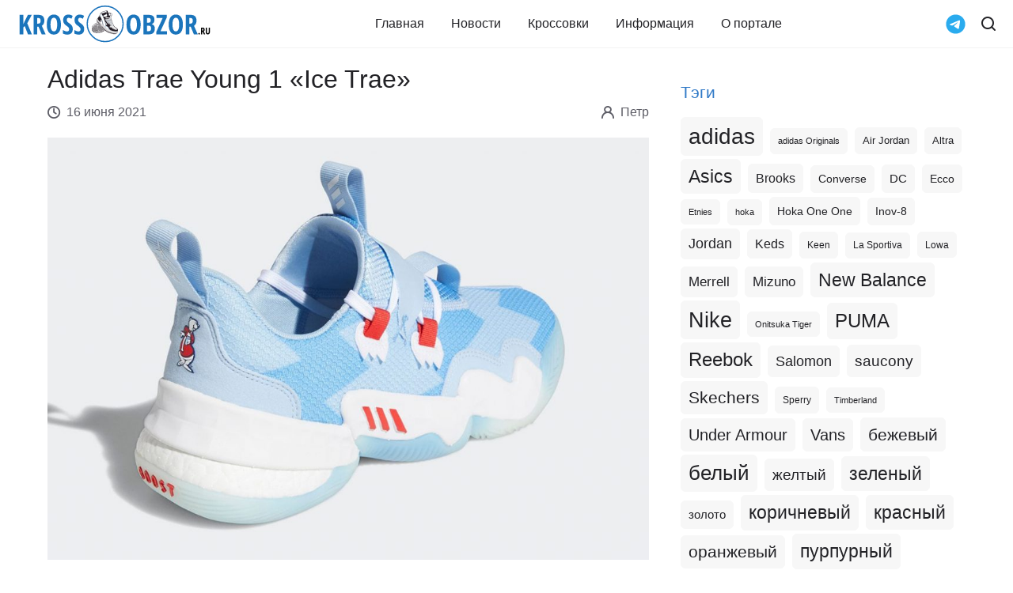

--- FILE ---
content_type: text/html; charset=UTF-8
request_url: https://krossobzor.ru/news/adidas-trae-young-1-ice-trae.html
body_size: 14152
content:
<!DOCTYPE html>
<html lang="ru" >
<head>
	<meta charset="UTF-8">
	<meta http-equiv="X-UA-Compatible" content="IE=edge">
	<meta name="viewport" content="width=device-width, height=device-height, initial-scale=1.0">
	<meta name="zen-verification" content="x6NfZrnl9oW5yifHO8uryaOCSLncCDC8PgXdwkRsYpu3MCNBh6xrbk3DQyw3iPMV" />
	<base href="https://krossobzor.ru">
	<meta content="uffiliates">

	
						<link rel="alternate" type="application/rss+xml" title="KrossObzor" href="https://krossobzor.ru/feed/news">
	<link rel="pingback" href="https://krossobzor.ru/xmlrpc.php" />

	<link rel="icon" href="https://krossobzor.ru/wp-content/themes/krossobzor/favicon.svg" type="image/svg+xml">

	<link rel="preconnect" href="https://yastatic.net">
	<link rel="dns-prefetch" href="https://yastatic.net">

	<link rel="preconnect" href="https://yandex.ru">
	<link rel="dns-prefetch" href="https://yandex.ru">

	<link rel="preconnect" href="https://mc.yandex.ru">
	<link rel="dns-prefetch" href="https://mc.yandex.ru">

	<style>
		/* #wpadminbar {
			display: none;
		} */

		@media (max-width: 1199px) {
			.rd-navbar-wrap {
				height: 60px !important;
			}
		}

		@media (min-width: 1200px) {
			.rd-navbar-wrap {
				height: 140px;
			}
		}

		/* FIX 2023-09-15 добавили телегу потом убрать  */
		.navbar-telegram svg {
			fill: #2AABEE;
		}

		.navbar-subpanel-item.search-btn {
			display: flex;
			align-items: center;
		}

		@media (max-width: 567px) {
			.navbar-subpanel-item.search-btn {
				display: none;
			}
		}

		.goto-comments {
			cursor: pointer;
			display: flex;
			align-items: center;
			justify-content: flex-start;
		}

		.goto-comments:hover {
			color: #317ac7
		}

		/* Review List */
		.review-category__item-comments {
			display: flex;
			align-items: flex-start;
			justify-content: flex-end;
			font-size: 14px;
			line-height: 21px;
			margin-top: 15px;
			color: #171724;
		}

		.review-category__item-comments:hover {
			color: #317ac7;
		}

		.review-category__item-comments-icon {
			margin-right: 10px;
		}

		/* FIX */
		.review-category__item-detail {
			width: 100%;
		}

		.review-category__item-thumb {
			flex-shrink: 0;
		}

		@media (max-width: 578px) {
			.review-category__item-link {
				flex-wrap: wrap;
			}

			.review-category__item-thumb {
				max-width: 100% !important;
				margin-bottom: 15px;
			}
		}

		/* IMAGE FIX */
		.blog-article .post-gallery {
			margin-top: 1.25rem;
		}

		.blog-article .post-gallery a.post-gallery-item:not(:first-of-type) img,
		.blog-article p:nth-last-of-type(-n+2) a:not(:first-of-type) img {
			margin-top: 0.875rem;
		}

		@media (min-width: 992px) {
			.blog-article .post-gallery {
				margin-top: 1.5rem;
			}

			.blog-article .post-gallery a.post-gallery-item:not(:first-of-type) img,
			.blog-article p:nth-last-of-type(-n+2) a:not(:first-of-type) img {
				margin-top: 1.5rem;
			}
		}

		@media (min-width: 1600px) {
			.blog-article .post-gallery {
				margin-top: 2.5rem;
			}

			.blog-article .post-gallery a.post-gallery-item:not(:first-of-type) img,
			.blog-article p:nth-last-of-type(-n+2) a:not(:first-of-type) img {
				margin-top: 2.5rem;
			}
		}

		.post-meta .post-meta-item {
			margin-left: 10px;
		}

		.post-meta .post-meta-item:first-child {
			margin-left: 20px;
		}
	</style>
	<!--[if lt IE 9]>
	<script src="//html5shiv.googlecode.com/svn/trunk/html5.js"></script>
	<![endif]-->
	<meta name='robots' content='index, follow, max-image-preview:large, max-snippet:-1, max-video-preview:-1' />

	<!-- This site is optimized with the Yoast SEO plugin v19.3 - https://yoast.com/wordpress/plugins/seo/ -->
	<title>Adidas Trae Young 1 &quot;Ice Trae&quot; | KrossObzor</title>
	<meta name="description" content="Суперзвезда Atlanta Hawks Трэй Янг дебютировал со своим первым фирменным кроссовкам Trae Young 1 во время первого раунда плей-офф NBA 2021 года.Теперь adidas опубликовал официальные фотографии дебютной расцветки &quot;Ice Trae&quot;.Это предложение Adidas Trae Young 1 выполнено в холодных..." />
	<link rel="canonical" href="https://krossobzor.ru/news/adidas-trae-young-1-ice-trae.html" />
	<meta property="og:locale" content="ru_RU" />
	<meta property="og:type" content="article" />
	<meta property="og:title" content="Adidas Trae Young 1 &quot;Ice Trae&quot; | KrossObzor" />
	<meta property="og:description" content="Суперзвезда Atlanta Hawks Трэй Янг дебютировал со своим первым фирменным кроссовкам Trae Young 1 во время первого раунда плей-офф NBA 2021 года.Теперь adidas опубликовал официальные фотографии дебютной расцветки &quot;Ice Trae&quot;.Это предложение Adidas Trae Young 1 выполнено в холодных..." />
	<meta property="og:url" content="https://krossobzor.ru/news/adidas-trae-young-1-ice-trae.html" />
	<meta property="og:site_name" content="KrossObzor" />
	<meta property="article:publisher" content="https://www.facebook.com/KrossObzor-2049286045397740/" />
	<meta property="article:published_time" content="2021-06-16T07:11:15+00:00" />
	<meta property="og:image" content="https://krossobzor.ru/wp-content/uploads/2021/06/4-19.jpg" />
	<meta property="og:image:width" content="1140" />
	<meta property="og:image:height" content="800" />
	<meta property="og:image:type" content="image/jpeg" />
	<meta name="author" content="Петр" />
	<meta name="twitter:card" content="summary_large_image" />
	<meta name="twitter:label1" content="Написано автором" />
	<meta name="twitter:data1" content="Петр" />
	<script type="application/ld+json" class="yoast-schema-graph">{"@context":"https://schema.org","@graph":[{"@type":"Organization","@id":"https://krossobzor.ru/#organization","name":"KrossObzor","url":"https://krossobzor.ru/","sameAs":["https://www.instagram.com/krossobzor/","https://www.pinterest.ru/KrossObzor/krossobzor/","https://twitter.com/krossobzor","https://vk.com/krossobzor","https://www.youtube.com/channel/UCRkHOWdkKJmnId8tpXCPzhA","https://dzen.ru/krossobzor","https://t.me/krossobzor","https://www.facebook.com/KrossObzor-2049286045397740/"],"logo":{"@type":"ImageObject","inLanguage":"ru-RU","@id":"https://krossobzor.ru/#/schema/logo/image/","url":"https://krossobzor.ru/wp-content/uploads/2023/08/logo_box.svg","contentUrl":"https://krossobzor.ru/wp-content/uploads/2023/08/logo_box.svg","width":194,"height":136,"caption":"KrossObzor"},"image":{"@id":"https://krossobzor.ru/#/schema/logo/image/"}},{"@type":"WebSite","@id":"https://krossobzor.ru/#website","url":"https://krossobzor.ru/","name":"KrossObzor","description":"Новости, обзоры, тесты, даты релизов кроссовок и кед","publisher":{"@id":"https://krossobzor.ru/#organization"},"potentialAction":[{"@type":"SearchAction","target":{"@type":"EntryPoint","urlTemplate":"https://krossobzor.ru/?s={search_term_string}"},"query-input":"required name=search_term_string"}],"inLanguage":"ru-RU"},{"@type":"ImageObject","inLanguage":"ru-RU","@id":"https://krossobzor.ru/news/adidas-trae-young-1-ice-trae.html#primaryimage","url":"https://krossobzor.ru/wp-content/uploads/2021/06/4-19.jpg","contentUrl":"https://krossobzor.ru/wp-content/uploads/2021/06/4-19.jpg","width":1140,"height":800,"caption":"Adidas Trae Young 1 \"Ice Trae\""},{"@type":"WebPage","@id":"https://krossobzor.ru/news/adidas-trae-young-1-ice-trae.html","url":"https://krossobzor.ru/news/adidas-trae-young-1-ice-trae.html","name":"Adidas Trae Young 1 \"Ice Trae\" | KrossObzor","isPartOf":{"@id":"https://krossobzor.ru/#website"},"primaryImageOfPage":{"@id":"https://krossobzor.ru/news/adidas-trae-young-1-ice-trae.html#primaryimage"},"datePublished":"2021-06-16T07:11:15+00:00","dateModified":"2021-06-16T07:11:15+00:00","description":"Суперзвезда Atlanta Hawks Трэй Янг дебютировал со своим первым фирменным кроссовкам Trae Young 1 во время первого раунда плей-офф NBA 2021 года.Теперь adidas опубликовал официальные фотографии дебютной расцветки \"Ice Trae\".Это предложение Adidas Trae Young 1 выполнено в холодных...","breadcrumb":{"@id":"https://krossobzor.ru/news/adidas-trae-young-1-ice-trae.html#breadcrumb"},"inLanguage":"ru-RU","potentialAction":[{"@type":"ReadAction","target":["https://krossobzor.ru/news/adidas-trae-young-1-ice-trae.html"]}]},{"@type":"BreadcrumbList","@id":"https://krossobzor.ru/news/adidas-trae-young-1-ice-trae.html#breadcrumb","itemListElement":[{"@type":"ListItem","position":1,"name":"Новости","item":"https://krossobzor.ru/news"},{"@type":"ListItem","position":2,"name":"Adidas Trae Young 1 &#171;Ice Trae&#187;"}]},{"@type":"Article","@id":"https://krossobzor.ru/news/adidas-trae-young-1-ice-trae.html#article","isPartOf":{"@id":"https://krossobzor.ru/news/adidas-trae-young-1-ice-trae.html"},"author":{"name":"Петр","@id":"https://krossobzor.ru/#/schema/person/8b4a046ce072ec47145abb2d52d9e258","url":"https://krossobzor.ru/author/petrdimitrov"},"headline":"Adidas Trae Young 1 &#171;Ice Trae&#187;","datePublished":"2021-06-16T07:11:15+00:00","dateModified":"2021-06-16T07:11:15+00:00","mainEntityOfPage":{"@id":"https://krossobzor.ru/news/adidas-trae-young-1-ice-trae.html"},"wordCount":31,"commentCount":0,"publisher":{"@id":"https://krossobzor.ru/#organization"},"image":{"@id":"https://krossobzor.ru/news/adidas-trae-young-1-ice-trae.html#primaryimage"},"thumbnailUrl":"https://krossobzor.ru/wp-content/uploads/2021/06/4-19.jpg","keywords":["adidas","Adidas Trae Young 1"],"articleSection":["Новости"],"inLanguage":"ru-RU","potentialAction":[{"@type":"CommentAction","name":"Comment","target":["https://krossobzor.ru/news/adidas-trae-young-1-ice-trae.html#respond"]}]},{"@type":"Person","@id":"https://krossobzor.ru/#/schema/person/8b4a046ce072ec47145abb2d52d9e258","name":"Петр","image":{"@type":"ImageObject","inLanguage":"ru-RU","@id":"https://krossobzor.ru/#/schema/person/image/","url":"https://secure.gravatar.com/avatar/8b91a0a606b0ae404dd6e69835ecaae7?s=96&d=mm&r=g","contentUrl":"https://secure.gravatar.com/avatar/8b91a0a606b0ae404dd6e69835ecaae7?s=96&d=mm&r=g","caption":"Петр"}}]}</script>
	<!-- / Yoast SEO plugin. -->


<link rel="alternate" type="application/rss+xml" title="KrossObzor &raquo; Лента комментариев к &laquo;Adidas Trae Young 1 &#171;Ice Trae&#187;&raquo;" href="https://krossobzor.ru/news/adidas-trae-young-1-ice-trae.html/feed" />
<script type="text/javascript">
window._wpemojiSettings = {"baseUrl":"https:\/\/s.w.org\/images\/core\/emoji\/14.0.0\/72x72\/","ext":".png","svgUrl":"https:\/\/s.w.org\/images\/core\/emoji\/14.0.0\/svg\/","svgExt":".svg","source":{"concatemoji":"https:\/\/krossobzor.ru\/wp-includes\/js\/wp-emoji-release.min.js?ver=6.3.7"}};
/*! This file is auto-generated */
!function(i,n){var o,s,e;function c(e){try{var t={supportTests:e,timestamp:(new Date).valueOf()};sessionStorage.setItem(o,JSON.stringify(t))}catch(e){}}function p(e,t,n){e.clearRect(0,0,e.canvas.width,e.canvas.height),e.fillText(t,0,0);var t=new Uint32Array(e.getImageData(0,0,e.canvas.width,e.canvas.height).data),r=(e.clearRect(0,0,e.canvas.width,e.canvas.height),e.fillText(n,0,0),new Uint32Array(e.getImageData(0,0,e.canvas.width,e.canvas.height).data));return t.every(function(e,t){return e===r[t]})}function u(e,t,n){switch(t){case"flag":return n(e,"\ud83c\udff3\ufe0f\u200d\u26a7\ufe0f","\ud83c\udff3\ufe0f\u200b\u26a7\ufe0f")?!1:!n(e,"\ud83c\uddfa\ud83c\uddf3","\ud83c\uddfa\u200b\ud83c\uddf3")&&!n(e,"\ud83c\udff4\udb40\udc67\udb40\udc62\udb40\udc65\udb40\udc6e\udb40\udc67\udb40\udc7f","\ud83c\udff4\u200b\udb40\udc67\u200b\udb40\udc62\u200b\udb40\udc65\u200b\udb40\udc6e\u200b\udb40\udc67\u200b\udb40\udc7f");case"emoji":return!n(e,"\ud83e\udef1\ud83c\udffb\u200d\ud83e\udef2\ud83c\udfff","\ud83e\udef1\ud83c\udffb\u200b\ud83e\udef2\ud83c\udfff")}return!1}function f(e,t,n){var r="undefined"!=typeof WorkerGlobalScope&&self instanceof WorkerGlobalScope?new OffscreenCanvas(300,150):i.createElement("canvas"),a=r.getContext("2d",{willReadFrequently:!0}),o=(a.textBaseline="top",a.font="600 32px Arial",{});return e.forEach(function(e){o[e]=t(a,e,n)}),o}function t(e){var t=i.createElement("script");t.src=e,t.defer=!0,i.head.appendChild(t)}"undefined"!=typeof Promise&&(o="wpEmojiSettingsSupports",s=["flag","emoji"],n.supports={everything:!0,everythingExceptFlag:!0},e=new Promise(function(e){i.addEventListener("DOMContentLoaded",e,{once:!0})}),new Promise(function(t){var n=function(){try{var e=JSON.parse(sessionStorage.getItem(o));if("object"==typeof e&&"number"==typeof e.timestamp&&(new Date).valueOf()<e.timestamp+604800&&"object"==typeof e.supportTests)return e.supportTests}catch(e){}return null}();if(!n){if("undefined"!=typeof Worker&&"undefined"!=typeof OffscreenCanvas&&"undefined"!=typeof URL&&URL.createObjectURL&&"undefined"!=typeof Blob)try{var e="postMessage("+f.toString()+"("+[JSON.stringify(s),u.toString(),p.toString()].join(",")+"));",r=new Blob([e],{type:"text/javascript"}),a=new Worker(URL.createObjectURL(r),{name:"wpTestEmojiSupports"});return void(a.onmessage=function(e){c(n=e.data),a.terminate(),t(n)})}catch(e){}c(n=f(s,u,p))}t(n)}).then(function(e){for(var t in e)n.supports[t]=e[t],n.supports.everything=n.supports.everything&&n.supports[t],"flag"!==t&&(n.supports.everythingExceptFlag=n.supports.everythingExceptFlag&&n.supports[t]);n.supports.everythingExceptFlag=n.supports.everythingExceptFlag&&!n.supports.flag,n.DOMReady=!1,n.readyCallback=function(){n.DOMReady=!0}}).then(function(){return e}).then(function(){var e;n.supports.everything||(n.readyCallback(),(e=n.source||{}).concatemoji?t(e.concatemoji):e.wpemoji&&e.twemoji&&(t(e.twemoji),t(e.wpemoji)))}))}((window,document),window._wpemojiSettings);
</script>
<style type="text/css">
img.wp-smiley,
img.emoji {
	display: inline !important;
	border: none !important;
	box-shadow: none !important;
	height: 1em !important;
	width: 1em !important;
	margin: 0 0.07em !important;
	vertical-align: -0.1em !important;
	background: none !important;
	padding: 0 !important;
}
</style>
	<style id='classic-theme-styles-inline-css' type='text/css'>
/*! This file is auto-generated */
.wp-block-button__link{color:#fff;background-color:#32373c;border-radius:9999px;box-shadow:none;text-decoration:none;padding:calc(.667em + 2px) calc(1.333em + 2px);font-size:1.125em}.wp-block-file__button{background:#32373c;color:#fff;text-decoration:none}
</style>
<style id='global-styles-inline-css' type='text/css'>
body{--wp--preset--color--black: #000000;--wp--preset--color--cyan-bluish-gray: #abb8c3;--wp--preset--color--white: #ffffff;--wp--preset--color--pale-pink: #f78da7;--wp--preset--color--vivid-red: #cf2e2e;--wp--preset--color--luminous-vivid-orange: #ff6900;--wp--preset--color--luminous-vivid-amber: #fcb900;--wp--preset--color--light-green-cyan: #7bdcb5;--wp--preset--color--vivid-green-cyan: #00d084;--wp--preset--color--pale-cyan-blue: #8ed1fc;--wp--preset--color--vivid-cyan-blue: #0693e3;--wp--preset--color--vivid-purple: #9b51e0;--wp--preset--gradient--vivid-cyan-blue-to-vivid-purple: linear-gradient(135deg,rgba(6,147,227,1) 0%,rgb(155,81,224) 100%);--wp--preset--gradient--light-green-cyan-to-vivid-green-cyan: linear-gradient(135deg,rgb(122,220,180) 0%,rgb(0,208,130) 100%);--wp--preset--gradient--luminous-vivid-amber-to-luminous-vivid-orange: linear-gradient(135deg,rgba(252,185,0,1) 0%,rgba(255,105,0,1) 100%);--wp--preset--gradient--luminous-vivid-orange-to-vivid-red: linear-gradient(135deg,rgba(255,105,0,1) 0%,rgb(207,46,46) 100%);--wp--preset--gradient--very-light-gray-to-cyan-bluish-gray: linear-gradient(135deg,rgb(238,238,238) 0%,rgb(169,184,195) 100%);--wp--preset--gradient--cool-to-warm-spectrum: linear-gradient(135deg,rgb(74,234,220) 0%,rgb(151,120,209) 20%,rgb(207,42,186) 40%,rgb(238,44,130) 60%,rgb(251,105,98) 80%,rgb(254,248,76) 100%);--wp--preset--gradient--blush-light-purple: linear-gradient(135deg,rgb(255,206,236) 0%,rgb(152,150,240) 100%);--wp--preset--gradient--blush-bordeaux: linear-gradient(135deg,rgb(254,205,165) 0%,rgb(254,45,45) 50%,rgb(107,0,62) 100%);--wp--preset--gradient--luminous-dusk: linear-gradient(135deg,rgb(255,203,112) 0%,rgb(199,81,192) 50%,rgb(65,88,208) 100%);--wp--preset--gradient--pale-ocean: linear-gradient(135deg,rgb(255,245,203) 0%,rgb(182,227,212) 50%,rgb(51,167,181) 100%);--wp--preset--gradient--electric-grass: linear-gradient(135deg,rgb(202,248,128) 0%,rgb(113,206,126) 100%);--wp--preset--gradient--midnight: linear-gradient(135deg,rgb(2,3,129) 0%,rgb(40,116,252) 100%);--wp--preset--font-size--small: 13px;--wp--preset--font-size--medium: 20px;--wp--preset--font-size--large: 36px;--wp--preset--font-size--x-large: 42px;--wp--preset--spacing--20: 0.44rem;--wp--preset--spacing--30: 0.67rem;--wp--preset--spacing--40: 1rem;--wp--preset--spacing--50: 1.5rem;--wp--preset--spacing--60: 2.25rem;--wp--preset--spacing--70: 3.38rem;--wp--preset--spacing--80: 5.06rem;--wp--preset--shadow--natural: 6px 6px 9px rgba(0, 0, 0, 0.2);--wp--preset--shadow--deep: 12px 12px 50px rgba(0, 0, 0, 0.4);--wp--preset--shadow--sharp: 6px 6px 0px rgba(0, 0, 0, 0.2);--wp--preset--shadow--outlined: 6px 6px 0px -3px rgba(255, 255, 255, 1), 6px 6px rgba(0, 0, 0, 1);--wp--preset--shadow--crisp: 6px 6px 0px rgba(0, 0, 0, 1);}:where(.is-layout-flex){gap: 0.5em;}:where(.is-layout-grid){gap: 0.5em;}body .is-layout-flow > .alignleft{float: left;margin-inline-start: 0;margin-inline-end: 2em;}body .is-layout-flow > .alignright{float: right;margin-inline-start: 2em;margin-inline-end: 0;}body .is-layout-flow > .aligncenter{margin-left: auto !important;margin-right: auto !important;}body .is-layout-constrained > .alignleft{float: left;margin-inline-start: 0;margin-inline-end: 2em;}body .is-layout-constrained > .alignright{float: right;margin-inline-start: 2em;margin-inline-end: 0;}body .is-layout-constrained > .aligncenter{margin-left: auto !important;margin-right: auto !important;}body .is-layout-constrained > :where(:not(.alignleft):not(.alignright):not(.alignfull)){max-width: var(--wp--style--global--content-size);margin-left: auto !important;margin-right: auto !important;}body .is-layout-constrained > .alignwide{max-width: var(--wp--style--global--wide-size);}body .is-layout-flex{display: flex;}body .is-layout-flex{flex-wrap: wrap;align-items: center;}body .is-layout-flex > *{margin: 0;}body .is-layout-grid{display: grid;}body .is-layout-grid > *{margin: 0;}:where(.wp-block-columns.is-layout-flex){gap: 2em;}:where(.wp-block-columns.is-layout-grid){gap: 2em;}:where(.wp-block-post-template.is-layout-flex){gap: 1.25em;}:where(.wp-block-post-template.is-layout-grid){gap: 1.25em;}.has-black-color{color: var(--wp--preset--color--black) !important;}.has-cyan-bluish-gray-color{color: var(--wp--preset--color--cyan-bluish-gray) !important;}.has-white-color{color: var(--wp--preset--color--white) !important;}.has-pale-pink-color{color: var(--wp--preset--color--pale-pink) !important;}.has-vivid-red-color{color: var(--wp--preset--color--vivid-red) !important;}.has-luminous-vivid-orange-color{color: var(--wp--preset--color--luminous-vivid-orange) !important;}.has-luminous-vivid-amber-color{color: var(--wp--preset--color--luminous-vivid-amber) !important;}.has-light-green-cyan-color{color: var(--wp--preset--color--light-green-cyan) !important;}.has-vivid-green-cyan-color{color: var(--wp--preset--color--vivid-green-cyan) !important;}.has-pale-cyan-blue-color{color: var(--wp--preset--color--pale-cyan-blue) !important;}.has-vivid-cyan-blue-color{color: var(--wp--preset--color--vivid-cyan-blue) !important;}.has-vivid-purple-color{color: var(--wp--preset--color--vivid-purple) !important;}.has-black-background-color{background-color: var(--wp--preset--color--black) !important;}.has-cyan-bluish-gray-background-color{background-color: var(--wp--preset--color--cyan-bluish-gray) !important;}.has-white-background-color{background-color: var(--wp--preset--color--white) !important;}.has-pale-pink-background-color{background-color: var(--wp--preset--color--pale-pink) !important;}.has-vivid-red-background-color{background-color: var(--wp--preset--color--vivid-red) !important;}.has-luminous-vivid-orange-background-color{background-color: var(--wp--preset--color--luminous-vivid-orange) !important;}.has-luminous-vivid-amber-background-color{background-color: var(--wp--preset--color--luminous-vivid-amber) !important;}.has-light-green-cyan-background-color{background-color: var(--wp--preset--color--light-green-cyan) !important;}.has-vivid-green-cyan-background-color{background-color: var(--wp--preset--color--vivid-green-cyan) !important;}.has-pale-cyan-blue-background-color{background-color: var(--wp--preset--color--pale-cyan-blue) !important;}.has-vivid-cyan-blue-background-color{background-color: var(--wp--preset--color--vivid-cyan-blue) !important;}.has-vivid-purple-background-color{background-color: var(--wp--preset--color--vivid-purple) !important;}.has-black-border-color{border-color: var(--wp--preset--color--black) !important;}.has-cyan-bluish-gray-border-color{border-color: var(--wp--preset--color--cyan-bluish-gray) !important;}.has-white-border-color{border-color: var(--wp--preset--color--white) !important;}.has-pale-pink-border-color{border-color: var(--wp--preset--color--pale-pink) !important;}.has-vivid-red-border-color{border-color: var(--wp--preset--color--vivid-red) !important;}.has-luminous-vivid-orange-border-color{border-color: var(--wp--preset--color--luminous-vivid-orange) !important;}.has-luminous-vivid-amber-border-color{border-color: var(--wp--preset--color--luminous-vivid-amber) !important;}.has-light-green-cyan-border-color{border-color: var(--wp--preset--color--light-green-cyan) !important;}.has-vivid-green-cyan-border-color{border-color: var(--wp--preset--color--vivid-green-cyan) !important;}.has-pale-cyan-blue-border-color{border-color: var(--wp--preset--color--pale-cyan-blue) !important;}.has-vivid-cyan-blue-border-color{border-color: var(--wp--preset--color--vivid-cyan-blue) !important;}.has-vivid-purple-border-color{border-color: var(--wp--preset--color--vivid-purple) !important;}.has-vivid-cyan-blue-to-vivid-purple-gradient-background{background: var(--wp--preset--gradient--vivid-cyan-blue-to-vivid-purple) !important;}.has-light-green-cyan-to-vivid-green-cyan-gradient-background{background: var(--wp--preset--gradient--light-green-cyan-to-vivid-green-cyan) !important;}.has-luminous-vivid-amber-to-luminous-vivid-orange-gradient-background{background: var(--wp--preset--gradient--luminous-vivid-amber-to-luminous-vivid-orange) !important;}.has-luminous-vivid-orange-to-vivid-red-gradient-background{background: var(--wp--preset--gradient--luminous-vivid-orange-to-vivid-red) !important;}.has-very-light-gray-to-cyan-bluish-gray-gradient-background{background: var(--wp--preset--gradient--very-light-gray-to-cyan-bluish-gray) !important;}.has-cool-to-warm-spectrum-gradient-background{background: var(--wp--preset--gradient--cool-to-warm-spectrum) !important;}.has-blush-light-purple-gradient-background{background: var(--wp--preset--gradient--blush-light-purple) !important;}.has-blush-bordeaux-gradient-background{background: var(--wp--preset--gradient--blush-bordeaux) !important;}.has-luminous-dusk-gradient-background{background: var(--wp--preset--gradient--luminous-dusk) !important;}.has-pale-ocean-gradient-background{background: var(--wp--preset--gradient--pale-ocean) !important;}.has-electric-grass-gradient-background{background: var(--wp--preset--gradient--electric-grass) !important;}.has-midnight-gradient-background{background: var(--wp--preset--gradient--midnight) !important;}.has-small-font-size{font-size: var(--wp--preset--font-size--small) !important;}.has-medium-font-size{font-size: var(--wp--preset--font-size--medium) !important;}.has-large-font-size{font-size: var(--wp--preset--font-size--large) !important;}.has-x-large-font-size{font-size: var(--wp--preset--font-size--x-large) !important;}
.wp-block-navigation a:where(:not(.wp-element-button)){color: inherit;}
:where(.wp-block-post-template.is-layout-flex){gap: 1.25em;}:where(.wp-block-post-template.is-layout-grid){gap: 1.25em;}
:where(.wp-block-columns.is-layout-flex){gap: 2em;}:where(.wp-block-columns.is-layout-grid){gap: 2em;}
.wp-block-pullquote{font-size: 1.5em;line-height: 1.6;}
</style>
<link rel='stylesheet' id='krossobzor-filter-css' href='https://krossobzor.ru/wp-content/plugins/krossobzor-filter/style.css?ver=1.0.5' type='text/css' media='all' />
<link rel='stylesheet' id='post-views-counter-frontend-css' href='https://krossobzor.ru/wp-content/plugins/post-views-counter/css/frontend.min.css?ver=1.3.13' type='text/css' media='all' />
<link rel='stylesheet' id='main-css' href='https://krossobzor.ru/wp-content/themes/krossobzor/css/style.css?ver=1.0.56' type='text/css' media='all' />
<link rel='stylesheet' id='custom-css' href='https://krossobzor.ru/wp-content/themes/krossobzor/css/custom.css?ver=1.0.56' type='text/css' media='all' />
<link rel='stylesheet' id='ads-css' href='https://krossobzor.ru/wp-content/themes/krossobzor/css/ads.css?ver=1.0.56' type='text/css' media='all' />
<link rel="https://api.w.org/" href="https://krossobzor.ru/wp-json/" /><link rel="alternate" type="application/json" href="https://krossobzor.ru/wp-json/wp/v2/posts/175572" /><link rel="EditURI" type="application/rsd+xml" title="RSD" href="https://krossobzor.ru/xmlrpc.php?rsd" />
<meta name="generator" content="WordPress 6.3.7" />
<link rel='shortlink' href='https://krossobzor.ru/?p=175572' />
<link rel="alternate" type="application/json+oembed" href="https://krossobzor.ru/wp-json/oembed/1.0/embed?url=https%3A%2F%2Fkrossobzor.ru%2Fnews%2Fadidas-trae-young-1-ice-trae.html" />
<link rel="alternate" type="text/xml+oembed" href="https://krossobzor.ru/wp-json/oembed/1.0/embed?url=https%3A%2F%2Fkrossobzor.ru%2Fnews%2Fadidas-trae-young-1-ice-trae.html&#038;format=xml" />

		<!-- Yandex.RTB -->
	<script>
		window.yaContextCb = window.yaContextCb || []
	</script>
	<script src="https://yandex.ru/ads/system/context.js" async></script>

		<script async src="https://aflt.market.yandex.ru/widget/script/api" type="text/javascript"></script>

	
	
	
	


	</head>

<body class="post-template-default single single-post postid-175572 single-format-standard">

	<!-- Yandex.RTB R-A-405620-34 -->
	<script>
	window.yaContextCb.push(() => {
		Ya.Context.AdvManager.render({
			"blockId": "R-A-405620-34",
			"type": "floorAd",
			"platform": "touch"
		})
	})
	</script>

	<!-- Yandex.RTB R-A-405620-35 -->
	<script>
	window.yaContextCb.push(() => {
		Ya.Context.AdvManager.render({
			"blockId": "R-A-405620-35",
			"type": "fullscreen",
			"platform": "touch"
		})
	})
	</script>

	

	
	

				




	
	

	<div class="page">
		<!--RD Navbar-->
		<header class="section rd-navbar-wrap">
			<nav class="rd-navbar navbar-blog" data-rd-navbar='{"responsive":{"1200":{"stickUpOffset":"60px"}}}'>
				
				<div class="navbar-section">
					<div class="navbar-container">
						<div class="navbar-cell">
							<div class="navbar-panel">
								<button aria-label="Меню" class="navbar-switch int-hamburger novi-icon" data-multi-switch='{"targets":".rd-navbar","scope":".rd-navbar","isolate":"[data-multi-switch]"}'></button>
								<div class="navbar-logo">
									<a class="navbar-logo-link" href="https://krossobzor.ru">
										<img class="navbar-logo-default" src="https://krossobzor.ru/wp-content/themes/krossobzor/img/logo.svg" alt="Логотип KrossObzor" height="50" width="245" />
									</a>
								</div>
							</div>
						</div>

						<!-- Main menu -->
						<div class="navbar-cell navbar-sidebar">
							<ul id="top-nav-ul" class="navbar-navigation rd-navbar-nav top-menu"><li class="navbar-navigation-root-item"><a href="https://krossobzor.ru" class="navbar-navigation-root-link">Главная</a></li>
<li class="navbar-navigation-root-item"><a href="https://krossobzor.ru/news" class="navbar-navigation-root-link">Новости</a></li>
<li class="navbar-navigation-root-item"><a href="https://krossobzor.ru/reviews" class="navbar-navigation-root-link">Кроссовки</a>
	<ul class="navbar-navigation-dropdown rd-navbar-dropdown">
		<li class="navbar-navigation-back">
			<button class="navbar-navigation-back-btn">Назад</button>
		</li>
	<li class="navbar-navigation-dropdown-link"><a href="https://krossobzor.ru/brands/adidas" class="navbar-navigation-dropdown-link">Adidas</a></li>
	<li class="navbar-navigation-dropdown-link"><a href="https://krossobzor.ru/brands/nike" class="navbar-navigation-dropdown-link">Nike</a></li>
	<li class="navbar-navigation-dropdown-link"><a href="https://krossobzor.ru/brands/asics" class="navbar-navigation-dropdown-link">Asics</a></li>
	<li class="navbar-navigation-dropdown-link"><a href="https://krossobzor.ru/brands/new-balance" class="navbar-navigation-dropdown-link">New Balance</a></li>
	<li class="navbar-navigation-dropdown-link"><a href="https://krossobzor.ru/brands/saucony" class="navbar-navigation-dropdown-link">Saucony</a></li>
	<li class="navbar-navigation-dropdown-link"><a href="https://krossobzor.ru/brands/hoka" class="navbar-navigation-dropdown-link">Hoka</a></li>
	<li class="navbar-navigation-dropdown-link"><a href="https://krossobzor.ru/brands/under-armour" class="navbar-navigation-dropdown-link">Under Armour</a></li>
	<li class="navbar-navigation-dropdown-link"><a href="https://krossobzor.ru/brands/reebok" class="navbar-navigation-dropdown-link">Reebok</a></li>
	<li class="navbar-navigation-dropdown-link"><a href="https://krossobzor.ru/brands/mizuno" class="navbar-navigation-dropdown-link">Mizuno</a></li>
	<li class="navbar-navigation-dropdown-link"><a href="https://krossobzor.ru/brands/on-running" class="navbar-navigation-dropdown-link">On Running</a></li>
</ul>
</li>
<li class="navbar-navigation-root-item"><a href="https://krossobzor.ru/informations" class="navbar-navigation-root-link">Информация</a></li>
<li class="navbar-navigation-root-item"><a href="https://krossobzor.ru/about-us" class="navbar-navigation-root-link">О портале</a></li>
</ul>													</div>
						<!-- End Main menu -->

						<!-- Search -->
						<div class="navbar-cell">
							<div class="navbar-subpanel">
								<div class="navbar-subpanel-item">
									<a class="navbar-telegram" title="Telegram" href="https://t.me/+_mIK3h_SEF8xY2Ni" target="_blank">
										<svg width="25" height="25" xmlns="http://www.w3.org/2000/svg" viewBox="0 0 496 512">
											<path d="M248,8C111.033,8,0,119.033,0,256S111.033,504,248,504,496,392.967,496,256,384.967,8,248,8ZM362.952,176.66c-3.732,39.215-19.881,134.378-28.1,178.3-3.476,18.584-10.322,24.816-16.948,25.425-14.4,1.326-25.338-9.517-39.287-18.661-21.827-14.308-34.158-23.215-55.346-37.177-24.485-16.135-8.612-25,5.342-39.5,3.652-3.793,67.107-61.51,68.335-66.746.153-.655.3-3.1-1.154-4.384s-3.59-.849-5.135-.5q-3.283.746-104.608,69.142-14.845,10.194-26.894,9.934c-8.855-.191-25.888-5.006-38.551-9.123-15.531-5.048-27.875-7.717-26.8-16.291q.84-6.7,18.45-13.7,108.446-47.248,144.628-62.3c68.872-28.647,83.183-33.623,92.511-33.789,2.052-.034,6.639.474,9.61,2.885a10.452,10.452,0,0,1,3.53,6.716A43.765,43.765,0,0,1,362.952,176.66Z" />
										</svg>
									</a>
								</div>
																<div class="navbar-subpanel-item search-btn">
									<div class="navbar-search">
										<div class="navbar-search-container">
											
<form class="navbar-search-form" role="search" method="get" id="searchform" action="https://krossobzor.ru/">

	<input class="navbar-search-input" type="text" placeholder="Введите название кроссовок..." autocomplete="off" name="s" value="" />
	<button aria-label="Найти" class="navbar-search-btn int-search novi-icon"></button>
	<button aria-label="Закрыть поиск" class="navbar-search-close search-switch int-close novi-icon" type="button" data-multi-switch='{"targets":".rd-navbar","scope":".rd-navbar","class":"navbar-search-active","isolate":"[data-multi-switch]:not(.search-switch)"}'></button>

</form>
										</div>
									</div>

									
									<button aria-label="Открыть поиск" class="navbar-button search-switch int-search novi-icon" data-multi-switch='{"targets":".rd-navbar","scope":".rd-navbar","class":"navbar-search-active","isolate":"[data-multi-switch]:not(.search-switch)"}'></button>
								</div>
							</div>
						</div>
						<!-- End Search -->

					</div>
				</div>
			</nav>
		</header>

<!-- Post single with sidebar-->
<section class="section section-sm section-post bg-transparent novi-background" data-preset='{"title":"Post Single With Sidebar","category":"blog","reload":true,"id":"post-single-with-sidebar"}'>
	<div class="container">
		<div class="row row-40 justify-content-xxl-between novi-disabled">
			<div class="col-md-8">
				<div class="blog-article clearfix">
					<h1>Adidas Trae Young 1 &#171;Ice Trae&#187;</h1>
											<div class="post-meta post-meta-between">
							<div class="post-meta-item">
								<span class="post-meta-icon int-clock novi-icon"></span>
								<!-- 
								itemscope itemprop="mainEntityOfPage" itemType="https://schema.org/WebPage" itemid="" -->
								<span class="post-meta-text">16 июня 2021</span>

															</div>
							<div class="post-meta-item post-meta-author">
								<span class="post-meta-icon int-user"></span>
								<span class="post-meta-text">Петр</span>
							</div>
													</div>
					
					<img width="1024" height="719" src="https://krossobzor.ru/wp-content/uploads/2021/06/4-19-1024x719.jpg" class="attachment-large size-large wp-post-image" alt="Adidas Trae Young 1 &quot;Ice Trae&quot;" decoding="async" fetchpriority="high" srcset="https://krossobzor.ru/wp-content/uploads/2021/06/4-19-1024x719.jpg 1024w, https://krossobzor.ru/wp-content/uploads/2021/06/4-19-300x211.jpg 300w, https://krossobzor.ru/wp-content/uploads/2021/06/4-19-768x539.jpg 768w, https://krossobzor.ru/wp-content/uploads/2021/06/4-19-1070x750.jpg 1070w, https://krossobzor.ru/wp-content/uploads/2021/06/4-19.jpg 1140w" sizes="(max-width: 480px) 480px, (max-width: 768px) 58vw, (max-width: 1024px) 59vw, 982px" />
					<p>Суперзвезда Atlanta Hawks Трэй Янг дебютировал со своим первым фирменным кроссовкам Trae Young 1 во время первого раунда плей-офф NBA 2021 года.</p><!-- Yandex.RTB R-A-405620-33 -->
<div id="yandex_rtb_R-A-405620-33" class="ads-content"></div>
<script>
window.yaContextCb.push(() => {
    Ya.Context.AdvManager.render({
        "blockId": "R-A-405620-33",
        "renderTo": "yandex_rtb_R-A-405620-33"
    })
})
</script>




<p><a href="https://krossobzor.ru/wp-content/uploads/2021/06/8-12.jpg"><img class="alignnone size-full wp-image-175580" src="https://krossobzor.ru/wp-content/uploads/2021/06/8-12.jpg" alt="Adidas Trae Young 1 &quot;Ice Trae&quot;" width="1140" height="1140" /></a></p>
<p>Теперь adidas опубликовал официальные фотографии дебютной расцветки "Ice Trae".</p>
<p><a href="https://krossobzor.ru/wp-content/uploads/2021/06/7-14.jpg"><img class="alignnone size-full wp-image-175579" src="https://krossobzor.ru/wp-content/uploads/2021/06/7-14.jpg" alt="Adidas Trae Young 1 &quot;Ice Trae&quot;" width="1140" height="1140" /></a></p>
<p>Это предложение Adidas Trae Young 1 выполнено в холодных синих тонах, что отсылает к прозвищу Янга "Ice Trae".</p>
<p><a href="https://krossobzor.ru/wp-content/uploads/2021/06/5-16.jpg"><img class="alignnone size-full wp-image-175577" src="https://krossobzor.ru/wp-content/uploads/2021/06/5-16.jpg" alt="Adidas Trae Young 1 &quot;Ice Trae&quot;" width="1140" height="1140" /></a></p>
<p>Другие детали включают в себя вставки красного цвета повсюду, белого медведя сзади и обледенелую цифру 11, нанесенную на стельку.</p>
<p><a href="https://krossobzor.ru/wp-content/uploads/2021/06/6-15.jpg"><img class="alignnone size-full wp-image-175578" src="https://krossobzor.ru/wp-content/uploads/2021/06/6-15.jpg" alt="Adidas Trae Young 1 &quot;Ice Trae&quot;" width="1140" height="1140" /></a></p>
<p>На официальных изображениях в расцветке «Ice Trae» четко видна конструкция Trae Young 1 с низким вырезом и амортизация BOOST, а также интересный язычок, скрывающий шнурки.</p>
<p>&nbsp;</p>
<hr />
<ul>
<li><strong>Дата релиза Adidas Trae Young 1</strong>: уточняется.</li>
<li><strong>Стоимость Adidas Trae Young 1</strong>: 140 долларов.</li>
</ul>
<p><iframe title="YouTube video player" src="https://www.youtube.com/embed/XVneqK6ycRM" width="560" height="315" frameborder="0" allowfullscreen="allowfullscreen"></iframe></p>
<p><a href="https://krossobzor.ru/wp-content/uploads/2021/06/2-21.jpg"><img class="alignnone size-full wp-image-175574" src="https://krossobzor.ru/wp-content/uploads/2021/06/2-21.jpg" alt="Adidas Trae Young 1 &quot;Ice Trae&quot;" width="1140" height="800" /></a> <a href="https://krossobzor.ru/wp-content/uploads/2021/06/1-21.jpg"><img class="alignnone size-full wp-image-175573" src="https://krossobzor.ru/wp-content/uploads/2021/06/1-21.jpg" alt="Adidas Trae Young 1 &quot;Ice Trae&quot;" width="1140" height="800" /></a> <a href="https://krossobzor.ru/wp-content/uploads/2021/06/3-19.jpg"><img class="alignnone size-full wp-image-175575" src="https://krossobzor.ru/wp-content/uploads/2021/06/3-19.jpg" alt="Adidas Trae Young 1 &quot;Ice Trae&quot;" width="1140" height="800" /></a></p>


															


					<!-- Tag -->
																<div class="tag-container" itemprop="keywords">
															<a class="tag tag-light" href="https://krossobzor.ru/tag/adidas">adidas</a>
															<a class="tag tag-light" href="https://krossobzor.ru/tag/adidas-trae-young-1">Adidas Trae Young 1</a>
													</div>
					
					
																						
					
					
					


										
										
					
										
				</div>
			</div>

			<div class="col-md-4 col-xxl-3 widget-area">
				
	
	<!-- Yandex.RTB R-A-405620-37 -->
	<div id="yandex_rtb_R-A-405620-37" style="margin-bottom: 20px; margin-left: -20px; margin-right: -20px;"></div>
	<script>
		if (window.screen.width >= 768) {
			window.yaContextCb.push(() => {
				Ya.Context.AdvManager.render({
					"blockId": "R-A-405620-37",
					"renderTo": "yandex_rtb_R-A-405620-37"
				})
			})
		}
	</script>

	
			<div class="widget">
			<h6 class="widget-title">Тэги</h6>
			<div class="tag-container">
									<a href="https://krossobzor.ru/tag/adidas" class="tag tag-light tag-link-21 tag-link-position-1" style="font-size: 20.892655367232pt;" aria-label="adidas (1&nbsp;837 элементов)">adidas</a>									<a href="https://krossobzor.ru/tag/adidas-originals" class="tag tag-light tag-link-42 tag-link-position-2" style="font-size: 8.5536723163842pt;" aria-label="adidas Originals (49 элементов)">adidas Originals</a>									<a href="https://krossobzor.ru/tag/air-jordan" class="tag tag-light tag-link-55 tag-link-position-3" style="font-size: 9.5028248587571pt;" aria-label="Air Jordan (65 элементов)">Air Jordan</a>									<a href="https://krossobzor.ru/tag/altra" class="tag tag-light tag-link-213 tag-link-position-4" style="font-size: 9.7401129943503pt;" aria-label="Altra (69 элементов)">Altra</a>									<a href="https://krossobzor.ru/tag/asics" class="tag tag-light tag-link-132 tag-link-position-5" style="font-size: 17.016949152542pt;" aria-label="Asics (593 элемента)">Asics</a>									<a href="https://krossobzor.ru/tag/brooks" class="tag tag-light tag-link-4706 tag-link-position-6" style="font-size: 11.796610169492pt;" aria-label="Brooks (127 элементов)">Brooks</a>									<a href="https://krossobzor.ru/tag/converse" class="tag tag-light tag-link-3803 tag-link-position-7" style="font-size: 10.214689265537pt;" aria-label="Converse (81 элемент)">Converse</a>									<a href="https://krossobzor.ru/tag/dc" class="tag tag-light tag-link-5114 tag-link-position-8" style="font-size: 11.16384180791pt;" aria-label="DC (105 элементов)">DC</a>									<a href="https://krossobzor.ru/tag/ecco" class="tag tag-light tag-link-5020 tag-link-position-9" style="font-size: 10.847457627119pt;" aria-label="Ecco (96 элементов)">Ecco</a>									<a href="https://krossobzor.ru/tag/etnies" class="tag tag-light tag-link-5880 tag-link-position-10" style="font-size: 8.0790960451977pt;" aria-label="Etnies (43 элемента)">Etnies</a>									<a href="https://krossobzor.ru/tag/hoka" class="tag tag-light tag-link-200 tag-link-position-11" style="font-size: 8.3954802259887pt;" aria-label="hoka (47 элементов)">hoka</a>									<a href="https://krossobzor.ru/tag/hoka-one-one" class="tag tag-light tag-link-3859 tag-link-position-12" style="font-size: 10.847457627119pt;" aria-label="Hoka One One (96 элементов)">Hoka One One</a>									<a href="https://krossobzor.ru/tag/inov-8" class="tag tag-light tag-link-5581 tag-link-position-13" style="font-size: 10.45197740113pt;" aria-label="Inov-8 (87 элементов)">Inov-8</a>									<a href="https://krossobzor.ru/tag/jordan" class="tag tag-light tag-link-267 tag-link-position-14" style="font-size: 13.457627118644pt;" aria-label="Jordan (206 элементов)">Jordan</a>									<a href="https://krossobzor.ru/tag/keds" class="tag tag-light tag-link-4473 tag-link-position-15" style="font-size: 11.638418079096pt;" aria-label="Keds (123 элемента)">Keds</a>									<a href="https://krossobzor.ru/tag/keen" class="tag tag-light tag-link-5657 tag-link-position-16" style="font-size: 9.2655367231638pt;" aria-label="Keen (60 элементов)">Keen</a>									<a href="https://krossobzor.ru/tag/la-sportiva" class="tag tag-light tag-link-5926 tag-link-position-17" style="font-size: 8.6327683615819pt;" aria-label="La Sportiva (50 элементов)">La Sportiva</a>									<a href="https://krossobzor.ru/tag/lowa" class="tag tag-light tag-link-5828 tag-link-position-18" style="font-size: 8.7909604519774pt;" aria-label="Lowa (53 элемента)">Lowa</a>									<a href="https://krossobzor.ru/tag/merrell" class="tag tag-light tag-link-5413 tag-link-position-19" style="font-size: 12.90395480226pt;" aria-label="Merrell (176 элементов)">Merrell</a>									<a href="https://krossobzor.ru/tag/mizuno" class="tag tag-light tag-link-4801 tag-link-position-20" style="font-size: 12.90395480226pt;" aria-label="Mizuno (177 элементов)">Mizuno</a>									<a href="https://krossobzor.ru/tag/new-balance" class="tag tag-light tag-link-86 tag-link-position-21" style="font-size: 17.09604519774pt;" aria-label="New Balance (605 элементов)">New Balance</a>									<a href="https://krossobzor.ru/tag/nike" class="tag tag-light tag-link-16 tag-link-position-22" style="font-size: 20.338983050847pt;" aria-label="Nike (1&nbsp;562 элемента)">Nike</a>									<a href="https://krossobzor.ru/tag/onitsuka-tiger" class="tag tag-light tag-link-6057 tag-link-position-23" style="font-size: 8.0790960451977pt;" aria-label="Onitsuka Tiger (43 элемента)">Onitsuka Tiger</a>									<a href="https://krossobzor.ru/tag/puma" class="tag tag-light tag-link-71 tag-link-position-24" style="font-size: 18.282485875706pt;" aria-label="PUMA (858 элементов)">PUMA</a>									<a href="https://krossobzor.ru/tag/reebok" class="tag tag-light tag-link-82 tag-link-position-25" style="font-size: 17.728813559322pt;" aria-label="Reebok (716 элементов)">Reebok</a>									<a href="https://krossobzor.ru/tag/salomon" class="tag tag-light tag-link-4930 tag-link-position-26" style="font-size: 13.774011299435pt;" aria-label="Salomon (230 элементов)">Salomon</a>									<a href="https://krossobzor.ru/tag/saucony" class="tag tag-light tag-link-202 tag-link-position-27" style="font-size: 14.248587570621pt;" aria-label="saucony (263 элемента)">saucony</a>									<a href="https://krossobzor.ru/tag/skechers" class="tag tag-light tag-link-273 tag-link-position-28" style="font-size: 15.435028248588pt;" aria-label="Skechers (374 элемента)">Skechers</a>									<a href="https://krossobzor.ru/tag/sperry" class="tag tag-light tag-link-5719 tag-link-position-29" style="font-size: 9.1073446327684pt;" aria-label="Sperry (58 элементов)">Sperry</a>									<a href="https://krossobzor.ru/tag/timberland" class="tag tag-light tag-link-5971 tag-link-position-30" style="font-size: 8pt;" aria-label="Timberland (42 элемента)">Timberland</a>									<a href="https://krossobzor.ru/tag/under-armour" class="tag tag-light tag-link-4471 tag-link-position-31" style="font-size: 15.276836158192pt;" aria-label="Under Armour (353 элемента)">Under Armour</a>									<a href="https://krossobzor.ru/tag/vans" class="tag tag-light tag-link-103 tag-link-position-32" style="font-size: 15.039548022599pt;" aria-label="Vans (331 элемент)">Vans</a>									<a href="https://krossobzor.ru/tag/bezhevyj" class="tag tag-light tag-link-242 tag-link-position-33" style="font-size: 15.751412429379pt;" aria-label="бежевый (410 элементов)">бежевый</a>									<a href="https://krossobzor.ru/tag/belyj" class="tag tag-light tag-link-225 tag-link-position-34" style="font-size: 19.468926553672pt;" aria-label="белый (1&nbsp;207 элементов)">белый</a>									<a href="https://krossobzor.ru/tag/zheltyj" class="tag tag-light tag-link-299 tag-link-position-35" style="font-size: 14.485875706215pt;" aria-label="желтый (278 элементов)">желтый</a>									<a href="https://krossobzor.ru/tag/zelenyj" class="tag tag-light tag-link-226 tag-link-position-36" style="font-size: 17.09604519774pt;" aria-label="зеленый (603 элемента)">зеленый</a>									<a href="https://krossobzor.ru/tag/zoloto" class="tag tag-light tag-link-385 tag-link-position-37" style="font-size: 10.926553672316pt;" aria-label="золото (98 элементов)">золото</a>									<a href="https://krossobzor.ru/tag/korichnevyj" class="tag tag-light tag-link-246 tag-link-position-38" style="font-size: 17.412429378531pt;" aria-label="коричневый (667 элементов)">коричневый</a>									<a href="https://krossobzor.ru/tag/krasnyj" class="tag tag-light tag-link-222 tag-link-position-39" style="font-size: 17.09604519774pt;" aria-label="красный (596 элементов)">красный</a>									<a href="https://krossobzor.ru/tag/oranzhevyj" class="tag tag-light tag-link-287 tag-link-position-40" style="font-size: 15.672316384181pt;" aria-label="оранжевый (394 элемента)">оранжевый</a>									<a href="https://krossobzor.ru/tag/purpurnyj" class="tag tag-light tag-link-244 tag-link-position-41" style="font-size: 17.570621468927pt;" aria-label="пурпурный (695 элементов)">пурпурный</a>									<a href="https://krossobzor.ru/tag/rozovyj" class="tag tag-light tag-link-243 tag-link-position-42" style="font-size: 17.649717514124pt;" aria-label="розовый (701 элемент)">розовый</a>									<a href="https://krossobzor.ru/tag/serebrjanyj" class="tag tag-light tag-link-307 tag-link-position-43" style="font-size: 13.61581920904pt;" aria-label="серебряный (218 элементов)">серебряный</a>									<a href="https://krossobzor.ru/tag/sinij" class="tag tag-light tag-link-227 tag-link-position-44" style="font-size: 21.050847457627pt;" aria-label="синий (1&nbsp;911 элементов)">синий</a>									<a href="https://krossobzor.ru/tag/chernyj" class="tag tag-light tag-link-229 tag-link-position-45" style="font-size: 22pt;" aria-label="черный (2&nbsp;515 элементов)">черный</a>							</div>
		</div>
	
	
	<!-- Yandex.RTB R-A-405620-36 -->
	<div id="yandex_rtb_R-A-405620-36" style="margin-top: 20px; margin-left: -20px; margin-right: -20px;"></div>
	<script>
		if (window.screen.width >= 768) {
			window.yaContextCb.push(() => {
				Ya.Context.AdvManager.render({
					"blockId": "R-A-405620-36",
					"renderTo": "yandex_rtb_R-A-405620-36"
				})
			})
		}
	</script>

	
			</div>
		</div>
	</div>
</section>



<footer class="section footer bg-800 text-100 context-dark novi-background" data-preset='{"title":"Footer Consulting","category":"footer","reload":false,"id":"footer-consulting"}'>
  <div class="container">
    <div class="row row-30 justify-content-xl-between novi-disabled">
      <div class="col-md-10 col-lg-6">
        <h4>
          Следите за последними трендами<br class="d-none d-xs-block">
          в мире кроссовок
        </h4>
        <p class="mt-3">Новости, обзоры, тесты кроссовок и кед. Так же вы можете узнать даты релизов моделей, как ухаживать за кроссовками или кедами.</p>
      </div>
      <div class="col-md-10 col-lg-6 col-xl-5">
        <form class="rd-mailform form-inline group-20 mt-lg-3 novi-disabled" data-form-output="footer-consulting-form-output" data-form-type="subscribe" method="post" action="components/rd-mailform/rd-mailform.php">
          <div class="form-inline-group">
            <input class="form-control" type="email" name="email" placeholder="Введите ваш E-mail" data-constraints="@Email @Required">
          </div>
          <button class="btn btn-lg btn-primary" type="submit">Подписаться</button>
        </form>
        <div class="form-output snackbar snackbar-secondary" id="footer-consulting-form-output"></div>
      </div>
    </div>
    <hr class="divider footer-divider">
    <div class="row row-30 justify-content-xl-between novi-disabled">
      <div class="col-md-8 col-lg-6">
                  <div class="post-comment-title">
            <p>Администрация</p>
          </div>
          <div class="mt-2"><a class="small font-weight-normal" href="mailto:admin@krossobzor.ru">admin@krossobzor.ru</a></div>
              </div>


      
    </div>
    <hr class="divider footer-divider">
    <div class="row row-15 align-items-center justify-content-between footer-panel novi-disabled">
      <div class="col-auto">
        <p class="rights"><span>&copy; 2026&nbsp;</span><span>KrossObzor</span><span>. Все права защищены.&nbsp;</span><a class="rights-link" href="https://krossobzor.ru/privacy-policy">Политика конфиденциальности</a></p>
      </div>
      <div class="col-auto">
        <div class="group-30 d-flex text-white">
                                    <a class="icon icon-xs icon-social fab fa-facebook novi-icon" title="Facebook" href="https://www.facebook.com/KrossObzor-2049286045397740/" target="_blank"></a>
                          <a class="icon icon-xs icon-social fab fa-instagram novi-icon" title="Instagram" href="https://www.instagram.com/krossobzor/" target="_blank"></a>
                          <a class="icon icon-xs icon-social fab fa-pinterest novi-icon" title="Pinterest" href="https://www.pinterest.ru/KrossObzor/krossobzor/" target="_blank"></a>
                          <a class="icon icon-xs icon-social fab fa-twitter novi-icon" title="Twitter" href="https://twitter.com/krossobzor" target="_blank"></a>
                          <a class="icon icon-xs icon-social fab fa-vk novi-icon" title="Vk" href="https://vk.com/krossobzor" target="_blank"></a>
                          <a class="icon icon-xs icon-social fab fa-youtube novi-icon" title="Youtube" href="https://www.youtube.com/channel/UCRkHOWdkKJmnId8tpXCPzhA" target="_blank"></a>
                              </div>
      </div>
    </div>
  </div>
</footer>


</div>



<script id="post-views-counter-frontend-js-before" type="text/javascript">
var pvcArgsFrontend = {"mode":"rest_api","postID":175572,"requestURL":"https:\/\/krossobzor.ru\/wp-json\/post-views-counter\/view-post\/175572","nonce":"45ed3cb1f6"};
</script>
<script type='text/javascript' src='https://krossobzor.ru/wp-content/plugins/post-views-counter/js/frontend.min.js?ver=1.3.13' id='post-views-counter-frontend-js'></script>
<script type='text/javascript' src='https://krossobzor.ru/wp-content/themes/krossobzor/components/jquery/jquery-3.4.1.min.js?ver=6.3.7' id='jquery-js'></script>
<script type='text/javascript' src='https://krossobzor.ru/wp-content/themes/krossobzor/js/libs.js?ver=1.0.56' id='libs-js'></script>
<script type='text/javascript' id='krossobzor-filter-js-extra'>
/* <![CDATA[ */
var plugin_var = {"review_url":"https:\/\/krossobzor.ru\/reviews"};
/* ]]> */
</script>
<script type='text/javascript' src='https://krossobzor.ru/wp-content/plugins/krossobzor-filter/scripts.js?ver=1.0.6' id='krossobzor-filter-js'></script>
<script type='text/javascript' src='https://krossobzor.ru/wp-content/themes/krossobzor/js/script.js?ver=1.0.56' id='script-js'></script>

<!-- Yandex.Metrika counter -->
<script type="text/javascript">
  (function(m, e, t, r, i, k, a) {
    m[i] = m[i] || function() {
      (m[i].a = m[i].a || []).push(arguments)
    };
    m[i].l = 1 * new Date();
    for (var j = 0; j < document.scripts.length; j++) {
      if (document.scripts[j].src === r) {
        return;
      }
    }
    k = e.createElement(t), a = e.getElementsByTagName(t)[0], k.async = 1, k.src = r, a.parentNode.insertBefore(k, a)
  })
  (window, document, "script", "https://mc.yandex.ru/metrika/tag.js", "ym");

  ym(49138147, "init", {
    clickmap: true,
    trackLinks: true,
    accurateTrackBounce: true,
    webvisor: true
  });
</script>
<noscript>
  <div><img src="https://mc.yandex.ru/watch/49138147" style="position:absolute; left:-9999px;" alt="" /></div>
</noscript>
<!-- /Yandex.Metrika counter -->

<!--LiveInternet counter-->
<script>
  new Image().src = "https://counter.yadro.ru/hit?r" +
    escape(document.referrer) + ((typeof(screen) == "undefined") ? "" :
      ";s" + screen.width + "*" + screen.height + "*" + (screen.colorDepth ?
        screen.colorDepth : screen.pixelDepth)) + ";u" + escape(document.URL) +
    ";h" + escape(document.title.substring(0, 150)) +
    ";" + Math.random();
</script><!--/LiveInternet-->


<!-- Google tag (gtag.js) -->
<script async src="https://www.googletagmanager.com/gtag/js?id=G-NJQQWNKCTL"></script>
<script>
  window.dataLayer = window.dataLayer || [];

  function gtag() {
    dataLayer.push(arguments);
  }
  gtag('js', new Date());

  gtag('config', 'G-NJQQWNKCTL');
</script>


<!-- Rating@Mail.ru counter -->
<script type="text/javascript">
  var _tmr = window._tmr || (window._tmr = []);
  _tmr.push({
    id: "3081540",
    type: "pageView",
    start: (new Date()).getTime()
  });
  (function(d, w, id) {
    if (d.getElementById(id)) return;
    var ts = d.createElement("script");
    ts.type = "text/javascript";
    ts.async = true;
    ts.id = id;
    ts.src = "https://top-fwz1.mail.ru/js/code.js";
    var f = function() {
      var s = d.getElementsByTagName("script")[0];
      s.parentNode.insertBefore(ts, s);
    };
    if (w.opera == "[object Opera]") {
      d.addEventListener("DOMContentLoaded", f, false);
    } else {
      f();
    }
  })(document, window, "topmailru-code");
</script><noscript>
  <div>
    <img src="https://top-fwz1.mail.ru/counter?id=3081540;js=na" style="border:0;position:absolute;left:-9999px;" alt="Top.Mail.Ru" />
  </div>
</noscript>
<!-- //Rating@Mail.ru counter -->

<!-- Top100 (Kraken) Counter -->
<script>
  (function(w, d, c) {
    (w[c] = w[c] || []).push(function() {
      var options = {
        project: 6682477,
      };
      try {
        w.top100Counter = new top100(options);
      } catch (e) {}
    });
    var n = d.getElementsByTagName("script")[0],
      s = d.createElement("script"),
      f = function() {
        n.parentNode.insertBefore(s, n);
      };
    s.type = "text/javascript";
    s.async = true;
    s.src =
      (d.location.protocol == "https:" ? "https:" : "http:") +
      "//st.top100.ru/top100/top100.js";

    if (w.opera == "[object Opera]") {
      d.addEventListener("DOMContentLoaded", f, false);
    } else {
      f();
    }
  })(window, document, "_top100q");
</script>
<noscript>
  <img src="//counter.rambler.ru/top100.cnt?pid=6682477" alt="Топ-100" />
</noscript>
<!-- END Top100 (Kraken) Counter -->

</body>

</html>

--- FILE ---
content_type: text/html; charset=utf-8
request_url: https://aflt.market.yandex.ru/widgets/service?appVersion=4e3c53b3d5b5ecec91b93b9c3c0637f348aa0ce5
body_size: 491
content:

        <!DOCTYPE html>
        <html>
            <head>
                <title>Виджеты, сервисная страница!</title>

                <script type="text/javascript" src="https://yastatic.net/s3/market-static/affiliate/2393a198fd495f7235c2.js" nonce="xwdhllDdIXM893soICibwA=="></script>

                <script type="text/javascript" nonce="xwdhllDdIXM893soICibwA==">
                    window.init({"browserslistEnv":"legacy","page":{"id":"affiliate-widgets:service"},"request":{"id":"1768785630325\u002F550d66c86a194e433cec2d7fb3480600\u002F1"},"metrikaCounterParams":{"id":45411513,"clickmap":true,"trackLinks":true,"accurateTrackBounce":true}});
                </script>
            </head>
        </html>
    